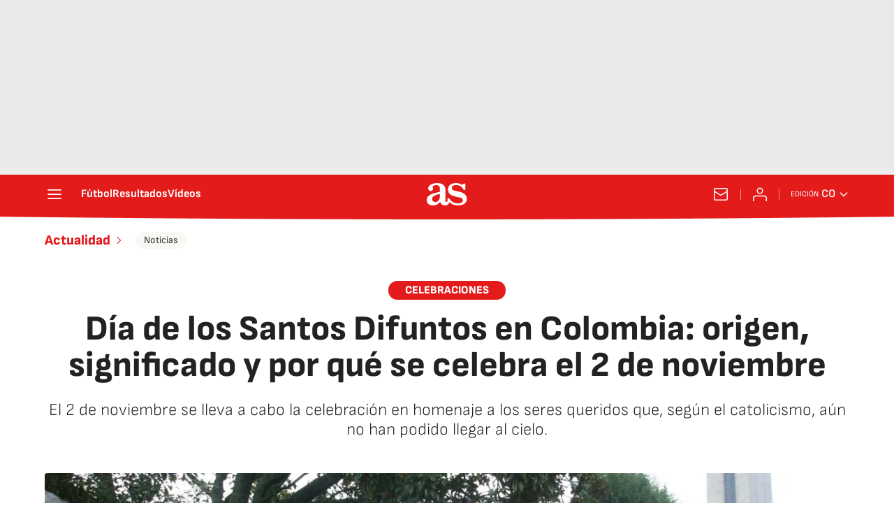

--- FILE ---
content_type: application/x-javascript;charset=utf-8
request_url: https://smetrics.as.com/id?d_visid_ver=5.4.0&d_fieldgroup=A&mcorgid=2387401053DB208C0A490D4C%40AdobeOrg&mid=08464412295834297414700736452914719083&ts=1768861446496
body_size: -40
content:
{"mid":"08464412295834297414700736452914719083"}